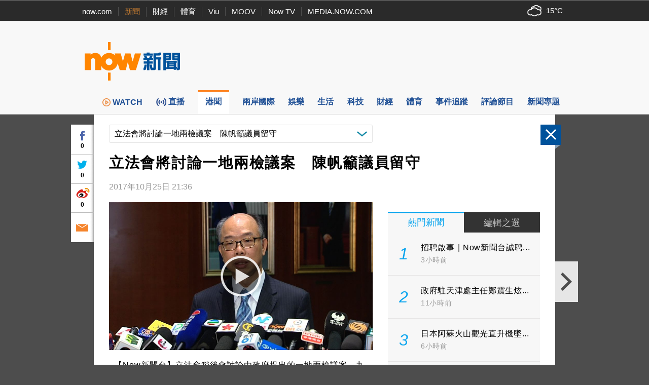

--- FILE ---
content_type: text/html;charset=UTF-8
request_url: https://news.now.com/home/local/player?newsId=240749
body_size: 63394
content:
<!DOCTYPE html><!-- SvrID: ip-10-255-165-166.ap-southeast-1.compute.internal -->
<html lang="zh-hk">
	<head>
		<title>立法會將討論一地兩檢議案　陳帆籲議員留守 | Now 新聞</title>
		<meta content="text/html; charset=UTF-8" http-equiv="content-type">
		<meta http-equiv="X-UA-Compatible" content="IE=edge">
		<meta name="apple-itunes-app" content="app-id=480933058">
        <base target="_top">
        <meta property="fb:admins" content="100002622580809" />
        <meta property="fb:app_id" content="515076798590105" />
        <meta property="al:ios:app_store_id" content="480933058" />
        <meta property="al:ios:app_name" content="now 新聞" />
        <meta property="al:android:package" content="com.now.newsapp" />
        <meta property="al:android:app_name" content="now 新聞" />
        <meta property="al:ios:url" content="nownewsapp://urlscheme.html?newsType=119&newsId=240749" />
        <meta property="al:android:url" content="nownewsapp://fb.html?newsType=119&newsId=240749" />
        <meta name="title" content="立法會將討論一地兩檢議案　陳帆籲議員留守 | Now 新聞" />
        <meta name="description" content="【Now新聞台】立法會稍後會討論由政府提出的一地兩檢議案，九名民主派議員提修正案。" />
        <meta property="og:type" content="article" />
        <meta property="og:site_name" content="Now 新聞" />
        <meta property="og:title" content="立法會將討論一地兩檢議案　陳帆籲議員留守" />
        <meta property="og:description" content="【Now新聞台】立法會稍後會討論由政府提出的一地兩檢議案，九名民主派議員提修正案。" />
        <meta property="og:image" content="https://d1x4njjgkw4jf2.cloudfront.net/nownews/NewsImage/RAIL.CHAN.1300.2510.jpg" />
        <meta property="og:url" content="https://news.now.com/home/local/player?newsId=240749" />
        <link rel="canonical" href="https://news.now.com/home/local/player?newsId=240749" />
        <link rel="alternate" media="only screen and (max-width: 640px)" href="https://news.now.com/mobile/local/player?newsId=240749" />
        <link rel="image_src" href="https://now.com/images/common/fb_logo.jpg" />
        <link rel="apple-touch-icon" href="/images/common/appicon_news_57.png" />
        <link rel="apple-touch-icon" href="/images/common/appicon_news_72.png" sizes="72x72" />
        <link rel="apple-touch-icon" href="/images/common/appicon_news_114.png" sizes="114x114" />
        <link rel="apple-touch-icon-precomposed" href="/images/common/appicon_news_57.png" />
        <link rel="icon" href="https://now.com/favicon.ico" type="image/x-icon" />
        <link rel="shortcut icon" href="https://now.com/favicon_1.ico" type="image/x-icon" />
        <link rel="stylesheet" type="text/css" href="/revamp2014/css/news2014.css?v=20251127">
		<link rel="stylesheet" type="text/css" href="https://d7lz7jwg8uwgn.cloudfront.net/apps_resource/web/for_dark_mode.css?v=20251127">
		<link rel="stylesheet" type="text/css" href="/revamp2014/css/details2014.css?v=20251127">
				<script type="text/javascript" src="//www.googletagservices.com/tag/js/gpt.js"></script>
		<script type="text/javascript" src="/revamp2014/js/jquery-3.7.1.min.js"></script>
		
		<!-- Prebid Js file -->
		<script type="text/javascript" src="/revamp2014/js/prebid7.39.0.js"></script>

		<script type="text/javascript" src="/revamp2014/js/jquery.sticky.js?v=20251127"></script>
		<script type="text/javascript" src="/revamp2014/js/jquery-ui-1.10.4.min.js"></script>
		<script type="text/javascript" src="/revamp2014/js/dfpAsset_prebid.js?v=20251127"></script>
		<script type="text/javascript" src="/revamp2014/js/NowDataService.js?v=20251127"></script>
		<script type="text/javascript" src="/revamp2014/js/fbSDK.js?v=20251127"></script>

		<script type="text/javascript" src="/revamp2014/js/fancybox3/jquery.fancybox.min.js"></script>
		<link rel="stylesheet" type="text/css" href="/revamp2014/js/fancybox3/jquery.fancybox.min.css">
		
		<script type='text/javascript'>
			/* console.log("SvrID: ip-10-255-165-166.ap-southeast-1.compute.internal");
			console.log("jQuery version: " + jQuery.fn.jquery); */
		var dfpProfiles = [
			"ros",
			"local"
			
		];			
		
		// 
		// dfpAsset.targeting.Now_newsCp = "12";
		// dfpProfiles.push("localCP12");
		// 
		
		// 
		// dfpAsset.targeting.Now_newsId = "240749";
		// 
		
		// 
		// dfpAsset.targeting.Now_newsCat = "119";
		// 
		
		// 
		// dfpAsset.targeting.Now_newsTopics = "686,694";
		// 
		preBid.targeting.Now_newsCp = "12";
		dfpProfiles.push("localCP12");
		
		preBid.targeting.Now_newsId = "240749";
		
		preBid.targeting.Now_newsCat = "119";
		
		preBid.targeting.Now_newsTopics = "686,694";
		
		
		// dfpAsset.selectProfiles(dfpProfiles);
		// dfpAsset.initService();
		// preBid.selectProfiles(dfpProfiles);
		// preBid.initService();
		preBid.selectProfile(dfpProfiles);
		preBid.defineAd();
		
		// GTM page category tracking
		var _pageCategory = '119';
		var _pageNewsId = '240749';
		var _pageTopic = '高鐵邊檢安排,廣深港高鐵';
		</script>
<script type="application/ld+json">
{
 "@context": "https://schema.org",
 "@type": "NewsArticle",
 "mainEntityOfPage": "https://news.now.com/home/local/player?newsId=240749",
  "headline": "立法會將討論一地兩檢議案　陳帆籲議員留守",
  "datePublished": "2017-10-25T21:36:00+08:00",
  "dateModified": "2017-10-25T21:36:00+08:00",
  "description": "【Now新聞台】立法會稍後會討論由政府提出的一地兩檢議案，九名民主派議員提修正案。",
  "image": "https://d1x4njjgkw4jf2.cloudfront.net/nownews/NewsImage/RAIL.CHAN.1300.2510.jpg",
  "author": {
    "@type": "Organization",
    "name": "Now 新聞"
   },
   "publisher": {
    "@type": "Organization",
    "name": "Now 新聞",
    "logo": {
      "@type": "ImageObject",
      "url": "https://now.com/images/common/fb_logo.jpg"
    }
  }
}
</script>
<script type="application/ld+json">
{
	"@context": "https://schema.org",
	"@type": "BreadcrumbList",
  	"itemListElement": [{
		"@type": "ListItem",
		"position": 1,
		"item": {
			"@id": "https://news.now.com/home", 
			"name": "Now 新聞"
 		}
  	},{
		"@type": "ListItem",
		"position": 2,
		"item": {
			"@id": "https://news.now.com/home/local", 
			"name": "本地"
 		}
  	}]
}
</script>
<script type="application/ld+json">
[{
  "@context": "https://schema.org",
  "@type": "VideoObject",
  "name": "立法會將討論一地兩檢議案　陳帆籲議員留守",
  "description": "【Now新聞台】立法會稍後會討論由政府提出的一地兩檢議案，九名民主派議員提修正案。",
  "thumbnailUrl": "https://d1x4njjgkw4jf2.cloudfront.net/nownews/NewsImage/RAIL.CHAN.1300.2510.jpg",
  "uploadDate": "2017-10-25T21:36:00+08:00"
}]
</script>
<!-- Google Tag Manager -->
<script>(function(w,d,s,l,i){w[l]=w[l]||[];w[l].push({'gtm.start':
new Date().getTime(),event:'gtm.js'});var f=d.getElementsByTagName(s)[0],
j=d.createElement(s),dl=l!='dataLayer'?'&l='+l:'';j.async=true;j.src=
'https://www.googletagmanager.com/gtm.js?id='+i+dl;f.parentNode.insertBefore(j,f);
})(window,document,'script','dataLayer','GTM-PF2BBNJ');</script>
<!-- End Google Tag Manager -->		
		
		<script type="text/javascript" src="//imasdk.googleapis.com/js/sdkloader/ima3.js?v=20251127"></script>
				<script type="text/javascript" src="/revamp2014/js/PrerollManager.js?v=20251127"></script>
				<script type="text/javascript" src="/revamp2014/js/hls.min.js?v=20251127"></script>
				<script type="text/javascript" src="/revamp2014/js/galleria/galleria-1.4.2.min.js?v=20251127"></script>
				<script type="text/javascript" src="/revamp2014/js/purl.js?v=20251127"></script>
				<script type="text/javascript" src="/revamp2014/js/jquery-scrollto.js?v=20251127"></script>
				<script type="text/javascript" src="/revamp2014/js/jquery.ba-resize.min.js?v=20251127"></script>
				<script type="text/javascript" src="/revamp2014/js/common.js?v=20251127"></script>
				<script type="text/javascript" src="/revamp2014/js/swfobject.js?v=20251127"></script>
				<script type="text/javascript" src="/revamp2014/js/jquery.ellipsis.min.js?v=20251127"></script>
				<script type="text/javascript" src="/revamp2014/js/details2014.js?v=20251127"></script>
				<style>
			.loginContent{
				width:500px;
			}
		</style>
		</head>
	<body>
        <div class="headNavLine">
				<div class="siteWidth">
					<ul class="nowSitesNav">
						<li><a href="https://now.com/">now.com</a></li>
						<li class="active"><a href="https://news.now.com/">新聞</a></li>
						<li><a href="https://finance.now.com/">財經</a></li>
						<li><a href="https://sports.now.com/">體育</a></li>
						<li><a href="https://www.viu.com/">Viu</a></li>
						<li><a href="https://moov.hk/">MOOV</a></li>
						<li><a href="https://nowtv.now.com/">Now TV</a></li>
						<li class="noSeparator"><a href="https://media.now.com/">MEDIA.NOW.COM</a></li>
					</ul>
					<div class="nowSitesTools">
						<div id="weatherInfoBox"></div> 

					</div>
					<script type="text/javascript">
					$(function(){
						// var $weatherInfoBox = $("#weatherInfoBox");
						// var weatherDataService = new NowDataService("/api/getLocalWeather", 300000 /* 5mins */);
						/* weatherDataService.onDataUpdate = function(data){
							if(data && !isNaN(data.temperature)){
								$weatherInfoBox.css("backgroundImage", "url(/revamp2014/images/wearther/50x40/" + data.iconCode.toUpperCase() + ".png)").html(data.temperature + "&#x2103;");
							}
						};
						weatherDataService.startService(); */

						// New api from 天文台
						const weatherInfoBox = document.getElementById("weatherInfoBox");
						try {
							// fetch("https://d1hwkbjjpz5sf.cloudfront.net/api/getAfeQuote.php?item=allindex")
							fetch("https://d7lz7jwg8uwgn.cloudfront.net/api/local_weather.json")
								.then(function(response) {
								if (!response.ok) {
									throw new Error("Network response was not ok");
								}
								return response.json();
								})
								.then(function(data) {
									var parsedData = { data };
									parsedData = parsedData.data ;
									temperatureValue = parsedData.temperature;
									iconId = parsedData.icons[0].iconCode;

									// Set the backgroundImage CSS property
									weatherInfoBox.style.backgroundImage = "url(/revamp2014/images/wearther/50x40/" + iconId + ".png)";

									// Set the HTML content
									const temperatureText = document.createTextNode(temperatureValue+'°C');
									weatherInfoBox.appendChild(temperatureText);

								})
								.catch(function(error) {
								console.log("Error: " + error.message);
								});
						} catch (error) {
							// Handle any exceptions thrown outside the fetch call
							console.error('Exception:', error);
						}
					});
					
					var clickedFbLogin = false;
					function loginFB(){
						clickedFbLogin = true;
					}
					
					$.fbReady(function(){
						var fbLogin = $("#fbLoginCtrl");
						
						window.loginFB = function(){
							FB.login(function(res){
								if(res.status == 'connected') {
									window.location.reload();
								}
							}, { });
						}
						window.logoutFB = function(){
							FB.logout(function(res){
								window.location.reload();
							});
						}
						if(clickedFbLogin){
							loginFB();
						}
						
						function getFbUserData(){
							FB.api('/me', function(response) {
								if(response){
									fbLogin.find(".login").hide();
									fbLogin.find(".user").show();
									
									fbLogin.find(".fbUserName").data('fbid', response.id).text(response.name);
                                    fbLogin.find(".logout").width(Math.max(fbLogin.find(".fbUserName").width(), 30));
									fbLogin.find(".fbUserThumb").html($("<img>").attr("src", "https://graph.facebook.com/" + response.id + "/picture?width=22&height=22"));
								}
							});
						}
						
						FB.getLoginStatus(function(response) {
							if (response.status === 'connected') { 
								getFbUserData();
							} else {
								fbLogin.find(".login").show();
								fbLogin.find(".user").hide();
							}
						});
						FB.Event.subscribe('auth.login', function(){
							getFbUserData();
						});
						FB.Event.subscribe('auth.logout', function(){
							fbLogin.find(".login").show();
							fbLogin.find(".user").hide();
						});
					});

					    $(document).ready(function(){

					    	var template = '<div id="infoContent" class="loginContent">'+
									            "<div>登入需知</div>"+
									            "<p>閣下將被定向到Facebook（一個第三方網站）登錄閣下的Facebook帳戶，使閣下能夠在now.com上發表評論。 如果閣下選擇發表評論，公眾可以查看閣下的Facebook個人資料圖片和評論，但我們（電訊盈科媒體有限公司）不會以其他方式接收、使用（包括用於直銷活動）、存儲或轉移閣下跟Facebook分享的任何其他資料。<p/>"+
									            "<p>請參閱我們的使用條款（<a style='color:blue' target='_blank' href='https://now.com/images/html/service/tnc.html'>https://now.com/images/html/service/tnc.html</a>），以了解閣下訪問第三方網站以及您向now.com提供的內容的相關權限。<p/>"+
									            "<p>閣下亦有權查閱、修正或查詢我們所持有有關閣下的資料。如閣下有意撤回同意或查閱、修正或查詢我們所持有有關閣下的資料，請以書面方式致函以下位址：電訊盈科集團私隱條例事務主任（香港郵政總局信箱9872號或電郵至：<a style='color:blue' href='mailto:privacy@pccw.com'>privacy@pccw.com）。<p/>"+
									        "</div>";
					        $(".loginInfoBtn").click(function(){
					            $.fancybox.open({
								    src : template,
								    type : 'html',
								    smallBtn : true,
								});
					        });
					        
					    });
					</script>
				</div>
			</div>
        <div class="siteHeader" id="siteHeader">
				<header>
					<div class="siteHeaderBanner siteWidth">
						<div class="bigNowNewsLogoWrap">
							<a class="bigNowNewsLogo" href="/home">
								<img src="/revamp2014/images/logo.png" alt="Now 新聞" />
							</a>
						</div>
						
						<div class="bannerAd">
							
							<!-- Now News Homepage Crazy ad    -->
							<div id='ad_Crazy'>
								<script type='text/javascript'>
								// dfpAsset.displayAd("Crazy");
								preBid.displayAd('Crazy');
								</script>
							</div>

							<!-- Now News Homepage Super Banner -->
							<div id='ad_SuperBanner'>
								<script type='text/javascript'>
								// dfpAsset.displayAd("SuperBanner");
								preBid.displayAd('SuperBanner');
								</script>
							</div>

						</div>
						<div class="clearBoth"></div>
					</div>
				</header>
			</div>
		<div class="siteNavBar" id="navBar">
				<nav>
					<ul class="siteMenu siteWidth">
						<li class="smallSpace nowNewsIcon">
							<a href="/home">
								<span class="icon"><img src="/revamp2014/images/news_logo_s.png" alt="Now 新聞"/></span>
								<span class="label">now 新聞</span>
							</a>
						</li><li class="smallSpace">
							<a href="https://news.now.com/watch/?utm_source=nownews&utm_medium=webmenu" target="_blank">
								<span class="icon"><img class="menu_img" src="/revamp2014/images/menu/web-menu-icon_now.com-watch_33x33_x2.png"/>WATCH</span>
								<span class="label">WATCH</span>
							</a>
						</li><li class="smallSpace">
							<a href="/home/live">
								<span id="live_icon" class="icon">直播</span>
								<span class="label">新聞台直播</span>
							</a>
						</li><li class="smallSpace active">
							<a href="/home/local">
								<span class="icon">港聞</span>
								<span class="label">港聞</span>
							</a>
						</li><li class="smallSpace">
							<a href="/home/international">
								<span class="icon">兩岸國際</span>
								<span class="label">兩岸國際</span>
							</a>
						</li><li class="smallSpace">
							<a href="/home/entertainment">
								<span class="icon">娛樂</span>
								<span class="label">娛樂</span>
							</a>
						</li><li class="smallSpace">
							<a href="/home/life">
								<span class="icon">生活</span>
								<span class="label">生活</span>
							</a>
						</li><li class="smallSpace"> 
							<a href="/home/technology">
								<span class="icon">科技</span>
								<span class="label">科技</span>
							</a>
						</li><li class="smallSpace">
							<a href="/home/finance">
								<span class="icon">財經</span>
								<span class="label">財經</span> 
							</a>
						</li><li class="smallSpace">
							<a href="/home/sports">
								<span class="icon">體育</span>
								<span class="label">體育</span> 
							</a>

						</li><li class="smallSpace">
							<a href="/home/tracker">
								<span class="icon">事件追蹤</span>
								<span class="label">事件追蹤</span> 
							</a>
						</li><li class="smallSpace">
							<a href="/home/feature">
								<span class="icon">評論節目</span>
								<span class="label">評論節目</span> 
							</a>
						</li><li class="smallSpace">
							<a href="/home/opinion">
								<span class="icon">新聞專題</span>
								<span class="label">新聞專題</span> 
							</a>
						</li>
					</ul>
				</nav>
				<script>
				$(function(){
					var $navBar = $("#navBar");
					var isMiniBar = $navBar.hasClass("miniBar");
					$navBar.sticky({
						topSpacing: 0,
						topOffset: 10,
						onDock: isMiniBar ? null : function(){
							setTimeout(function(){
								$("#navBar").addClass("miniBar");
							},0);
						},
						onUndock: isMiniBar ? null : function(){
							setTimeout(function(){
								$("#navBar").removeClass("miniBar");
							},0);
						}
					});
				});
				</script>
			</div>
		




<div id="fb-root"></div>
<script async defer crossorigin="anonymous" src="https://connect.facebook.net/zh_HK/sdk.js#xfbml=1&version=v12.0&appId=515076798590105&autoLogAppEvents=1" nonce="G1pASJfC"></script>

<script>
    $('html').addClass('noIFrame');
    var newsData = {"newsId":"240749","pId":"NNEW00206159","image":"RAIL.CHAN.1300.2510.jpg","storyTitle":"RAIL.CHAN.1300.2510","category":"119","categoryName":"港聞","title":"立法會將討論一地兩檢議案　陳帆籲議員留守","publishDate":1508938560000,"lastModifyDate":1508938560000,"videoStatus":"2","pageLayoutType":"","urlCaptions":[],"imageList":[{"imageUrl":"https://d1x4njjgkw4jf2.cloudfront.net/nownews/NewsImage/RAIL.CHAN.1300.2510.jpg","image2Url":"https://d1x4njjgkw4jf2.cloudfront.net/nownews/NewsImageBig/RAIL.CHAN.1300.2510.jpg","image3Url":"https://d1x4njjgkw4jf2.cloudfront.net/nownews/NewsImageSmall/RAIL.CHAN.1300.2510.jpg","caption":"","seq":"1"}],"imageUrl":"https://d1x4njjgkw4jf2.cloudfront.net/nownews/NewsImage/RAIL.CHAN.1300.2510.jpg","image2Url":"https://d1x4njjgkw4jf2.cloudfront.net/nownews/NewsImageBig/RAIL.CHAN.1300.2510.jpg","image3Url":"https://d1x4njjgkw4jf2.cloudfront.net/nownews/NewsImageSmall/RAIL.CHAN.1300.2510.jpg","vodUrl":"http://hstream.now.com/getmedia?pid=NNEW00206159","webUrl":"http://news.now.com/home/local/player?newsId=240749","viewCount":"0","dateDiffString":"2017年10月25日  21:36","newsTags":[{"newsId":"240749","tag":"民主派","newsObject":null},{"newsId":"240749","tag":"立法會動態","newsObject":null},{"newsId":"240749","tag":"運輸","newsObject":null},{"newsId":"240749","tag":"運輸及房屋局","newsObject":null},{"newsId":"240749","tag":"陳帆","newsObject":null},{"newsId":"240749","tag":"高鐵邊檢安排","newsObject":null}],"newsTopics":[{"topicId":"686","topicName":"高鐵邊檢安排"},{"topicId":"694","topicName":"廣深港高鐵"}],"cp":"12","type":"2"};
    if (window.top == window) {
        $('html').addClass('noIFrame');
    }
    $(function () {
       $('div.news-media .photo img').fillImage();
       
        if(newsData && newsData.newsId && newsData.category){
            $.ajax({
                url: newsData.category == "SPORTS" ? "https://newsapi1.now.com/pccw-news-api/api/addSpNewsViewCountByNewsId" : "https://newsapi1.now.com/pccw-news-api/api/addNewsViewCountByNewsId",
                data: {
                    newsId: newsData.newsId.replace("sp", "")
                }
            });
       }
    });
    var providerInfo = {
        websiteUrl: "",
        name: ""
    };
    
        providerInfo.websiteUrl = "#",
        providerInfo.name = ""
    
</script>

    <script>
        var relatedNews = [];
        var relatedNewsCpMapping = {};
        
            relatedNews.push(252191);
            
                relatedNewsCpMapping['252191'] = '';
            
           
        
            relatedNews.push(245033);
            
                relatedNewsCpMapping['245033'] = '';
            
           
        
            relatedNews.push(231423);
            
                relatedNewsCpMapping['231423'] = '';
            
           
        
            relatedNews.push(231399);
            
                relatedNewsCpMapping['231399'] = '';
            
           
        
            relatedNews.push(229722);
            
                relatedNewsCpMapping['229722'] = '';
            
           
        
            relatedNews.push(253833);
            
                relatedNewsCpMapping['253833'] = '';
            
           
        
            relatedNews.push(252468);
            
                relatedNewsCpMapping['252468'] = '';
            
           
        
            relatedNews.push(252461);
            
                relatedNewsCpMapping['252461'] = '';
            
           
        
            relatedNews.push(250733);
            
                relatedNewsCpMapping['250733'] = '';
            
           
        
    </script>

<div class="newsDetails" id="newsDetails">
    <div id="ctlPanel"><div>
        <div class="btnClose"></div>
        <a class="btnPrev"></a>
        <a class="btnNext"></a>
        <div class="boxShare">
            <div class="fbBtn"><div class="fbCtr">0</div></div>
            <div class="twitterBtn"><div class="twitterCtr">0</div></div>
            <div class="weiboBtn"><div class="weiboCtr">0</div></div>
            <a class="emailBtn" href="#"></a>
        </div>
    </div></div>
    <div id="newsDetailsBody" class="clearfix">
        <article itemscope itemtype="https://schema.org/NewsArticle">
        
            <div class="categoryNewsDropDownList">
                <div class="propSelector">
                    <select onchange="window.location='/home/local/player?newsId='+this.value">
                    
                    </select>
                    <div class="propSelectorField">立法會將討論一地兩檢議案　陳帆籲議員留守</div>
                </div>
            </div>
            
            <h1 class="newsTitle entry-title" itemprop="headline">立法會將討論一地兩檢議案　陳帆籲議員留守</h1>
            <div class="newsInfo">
                <div class="newsTime">
                     
                        
                            <time id="dateDiffString" itemprop="datePublished" class="published" datetime="2017-10-25T21:36:00+08:00">2017年10月25日  21:36</time>
                        
                        
                    
                </div>
                
                    <div class="providerLogo"><a href="#" target="_blank" rel="nofollow"><img alt="" src="/revamp2014/images/providers/logo_12.png"/></a></div>
                
            </div>
            
            <div class="colLeft entry-content">
                
<script type="text/javascript">
window.addEventListener('DOMContentLoaded', (event) => {
    let button1 = document.querySelector('#button1')
    button1.addEventListener('click', () => {
        if (video = document.querySelector('#preRollAdContainer video')) {
            if (video.paused) {
                video.play()
                button1.className = "button paused"
            } else {
                video.pause()
                button1.className = "button play"
            }
        }
    }, false)
    let button2 = document.querySelector('#button2')
    button2.addEventListener('click', () => {
        if (video = document.querySelector('#preRollAdContainer video')) {
            video.muted = !video.muted
            if (video.muted) {
                button2.className = "button volume_off"
            } else {
                button2.className = "button volume_on"
            }
        }
    }, false)
});
document.addEventListener('visibilitychange', (event) => {
    let button = document.querySelector('#button1')
    if (button) {
        if (video = document.querySelector('#preRollAdContainer video')) {
            if (video.paused) {
                button.className = "button play"
            } else {
                button.className = "button paused"
            }
        }
    }
})

</script>             
<div class="news-media">
                        <div class="player-outer">                            
                            
                                    <div class="player-inner">
                                            <style type="text/css">
                                                #flashplayer{width:480px;height:272px;background:#000;}
                                                #movieplayer{width:480px;margin:0 auto;padding:0;display:none;}
                                            </style>
                                            <div id="flashplayer">
                                                <div id="movieplayer">
                                                    <div id="flashDiv"><div style="margin 5px auto; top:100px; text-align:center;    color: white;">抱歉，我們並不支援你正使用的瀏覽器。<br>為達至最佳瀏覽效果，請更新至最新的瀏覽器版本。<br>如有問題，歡迎電郵至 pccwmediaiapps@pccw.com 查詢。</div></div>
                                                </div>
                                            </div>
                                            <div id="html5Player"></div>
                                            <div id="preRollAdText" class="overItem">
                                                <span>廣告</span>
                                            </div>
                                            <table id="preRollControls" class="overItem">
                                                <tr>
                                                    <td width="30"><button class="button paused" id="button1"></button></td>
                                                    <td width="30"><button class="button volume_on" id="button2"></button></td>
                                                    <td>&nbsp;</td>
                                                </tr>
                                            </table>                                    
                                            <div id="preRollAdContainer" class="overItem"></div>
                                            <figure class="photo" itemprop="image" itemscope itemtype="https://schema.org/ImageObject">
                                                
                                                    
                                                        <img src="https://news.now.com/nownews/NewsImage/RAIL.CHAN.1300.2510.jpg" alt="立法會將討論一地兩檢議案　陳帆籲議員留守">
                                                        <meta itemprop="url" content="https://news.now.com/nownews/NewsImage/RAIL.CHAN.1300.2510.jpg">
                                                    
                                                    
                                                                                                
                                            </figure>
                                            <div class="playvideo"></div> 
                                             <SCRIPT>                        
                                             if(typeof window.Hls === 'undefined' || !window.Hls && !Hls.isSupported()) { 
                                                 $("#flashplayer").show(); 
                                                 $("#movieplayer").show();  

                                                $("#preRollAdContainer").hide();
                                                /*$('div.playvideo').click( function(evt) {
                                                    evt.stopPropagation();
                                                    evt.preventDefault();
                                                    $('#movieplayer').show();
                                                    $('.player-inner .photo').hide();
                                                    $(this).hide();
                                            
                                                    try {
                                                        setTimeout(function() {
                                                            mPlayer.play(newsData.pId);
                                                        }, 2E3);
                                                    } catch (exp) {
                                                        if (window.console) console.log(exp);
                                                    }
                                                });
                                                
                                                try {
                                                     mPlayer.createFlash('flashDiv', "3", null);
                                                 } catch (e) {
                                                     alert("Player create script Error: e:"+e);
                                                 }*/
                                             } else {
                                                 $("#flashplayer").hide();
                                                 $(function(){
                                                    var player = new MediaPlayer($("#html5Player"));
                                                    player.setPreload(true);
                                                    window.prerollManager = new PrerollManager(player, $("#preRollAdContainer")[0]);
                                                    
                                                    var url = preBid.getPrerollVASTUrl();
                                                    // var url = "https://pubads.g.doubleclick.net/gampad/ads?sz=640x480&iu=/124319096/external/single_ad_samples&ciu_szs=300x250&impl=s&gdfp_req=1&env=vp&output=vast&unviewed_position_start=1&cust_params=deployment%3Ddevsite%26sample_ct%3Dlinear&correlator=";
                                                    prerollManager.requestAds(url);
                                                    
                                                    player.oncheckout = function(isSuccess){
                                                        if(isSuccess){
                                                            var playBttn = $('div.playvideo');
                                                            playBttn.show();
                                                            playBttn[0].addEventListener("click", function(){
                                                                if(window.providerInfo){
                                                                    _gaq.push(['_trackEvent', 'VodOnClick', providerInfo.name, newsData.title]);
                                                                } else {
                                                                    _gaq.push(['_trackEvent', 'VodOnClick', "local", newsData.title]);
                                                                }
                                                                playBttn.addClass("play");
                                                                playBttn.hide();
                                                                $('.player-inner .photo').hide();
                                                                
                                                                player.play();   

                                                                $("#html5Player video").css("visibility", "visible");                                                                
                                                                if(!prerollManager.playAd()){
                                                                    $("#preRollAdContainer").css("display", "none");                                                                   
                                                                }
                                                            });
                                                            
                                                            if(window.globalConfig && globalConfig.autoPlay){
                                                                playBttn.click();
                                                            }
                                                        }
                                                    };
                                                    player.$player.on("ended", function(){
                                                        if(window.globalConfig && globalConfig.autoPlay && globalConfig.autoPlayNext){
                                                            $(window).trigger("requestNext");
                                                        }
                                                    });
                                                    
                                                    player.checkout("NNEW00206159", "vod", "240749");
                                                    
                                                });
                                             }
                                             </SCRIPT>
                                    </div>
                                
                        </div>
                    </div>
                

                
                <div class="newsLeading" itemprop="articleBody">
                    
                    
                    
                        
                        
                        
                            
                                
                                <div class="contentTxt"><p>【Now新聞台】立法會稍後會討論由政府提出的一地兩檢議案，九名民主派議員提修正案。</p></div>
                                
                            
                            
                            
                        
                    
                        
                        
                        
                            
                                
                                <div class="contentTxt"><p>運輸及房屋局局長陳帆表示，要配合廣深港高鐵明年第三季通車，必須完成「三步曲」的程序，政府已安排盡早到立法會討論，呼籲議員留守議會。</p></div>
                                
                            
                            
                            
                        
                    
                        
                        
                        
                            
                                
                            
                            
                            
                        
                    
                        
                        
                        
                            
                                
                                <div class="contentTxt"><p></p></div>
                                
                            
                            
                            
                        
                    
                </div>
                <aside>
                    
                   <div class="relatedNewsWrap">
                        <ul class="relatedNews">
                            
                                <li>
                                 
                                
                                    
                                    <a href="https://news.now.com/home/local/player?newsId=252191">
                                        <div class="newsImgWrap fill">
                                            <img src="https://news.now.com/nownews/NewsImage/RAIL.AGREEMENT.1700.2901.jpg" alt="備忘錄確認高鐵收入及成本攤分原則" class="newsImg">
                                        </div>                                            
                                        
                                        
                                            <div class="newsTitle" style="min-height: 44px;height:44px;overflow:hidden;">備忘錄確認高鐵收入及成本攤分原則</div>
                                        
                                        
                                        
                                         
                                            
                                                <div id="dateDiffString" class="newsTime">2018年1月30日  01:26</div> 
                                            
                                            
                                                <div id="cpName" class="newsTime"></div>
                                                
                                        
                                    </a>
                                </li>
                            
                                <li>
                                 
                                
                                    
                                    <a href="https://news.now.com/home/local/player?newsId=245033">
                                        <div class="newsImgWrap fill">
                                            <img src="https://news.now.com/nownews/NewsImage/L.RAIL.1615.2911.jpg" alt="陳帆指一地兩檢立法不能牴觸人大決定" class="newsImg">
                                        </div>                                            
                                        
                                        
                                            <div class="newsTitle" style="min-height: 44px;height:44px;overflow:hidden;">陳帆指一地兩檢立法不能牴觸人大決定</div>
                                        
                                        
                                        
                                         
                                            
                                                <div id="dateDiffString" class="newsTime">2017年11月30日  04:56</div> 
                                            
                                            
                                                <div id="cpName" class="newsTime"></div>
                                                
                                        
                                    </a>
                                </li>
                            
                                <li>
                                 
                                
                                    
                                    <a href="https://news.now.com/home/local/player?newsId=231423">
                                        <div class="newsImgWrap fill">
                                            <img src="https://news.now.com/nownews/NewsImage/L.RAIL.1900.0808.jpg" alt="袁國強：不能承諾一地兩檢下不為例" class="newsImg">
                                        </div>                                            
                                        
                                        
                                            <div class="newsTitle" style="min-height: 44px;height:44px;overflow:hidden;">袁國強：不能承諾一地兩檢下不為例</div>
                                        
                                        
                                        
                                         
                                            
                                                <div id="dateDiffString" class="newsTime">2017年8月9日  05:36</div> 
                                            
                                            
                                                <div id="cpName" class="newsTime"></div>
                                                
                                        
                                    </a>
                                </li>
                            
                                <li>
                                 
                                
                                    
                                    <a href="https://news.now.com/home/local/player?newsId=231399">
                                        <div class="newsImgWrap fill">
                                            <img src="https://news.now.com/nownews/NewsImage/L.RAIL.1800.0808.jpg" alt="陳帆促民主派踏實提反建議" class="newsImg">
                                        </div>                                            
                                        
                                        
                                            <div class="newsTitle" style="min-height: 44px;height:44px;overflow:hidden;">陳帆促民主派踏實提反建議</div>
                                        
                                        
                                        
                                         
                                            
                                                <div id="dateDiffString" class="newsTime">2017年8月9日  02:35</div> 
                                            
                                            
                                                <div id="cpName" class="newsTime"></div>
                                                
                                        
                                    </a>
                                </li>
                            
                                <li>
                                 
                                
                                    
                                    <a href="https://news.now.com/home/local/player?newsId=229722">
                                        <div class="newsImgWrap fill">
                                            <img src="https://news.now.com/nownews/NewsImage/RAIL.REAX.DEMO.1830.2507.jpg" alt="民主派稱會全力阻止一地兩檢通過" class="newsImg">
                                        </div>                                            
                                        
                                        
                                            <div class="newsTitle" style="min-height: 44px;height:44px;overflow:hidden;">民主派稱會全力阻止一地兩檢通過</div>
                                        
                                        
                                        
                                         
                                            
                                                <div id="dateDiffString" class="newsTime">2017年7月26日  03:35</div> 
                                            
                                            
                                                <div id="cpName" class="newsTime"></div>
                                                
                                        
                                    </a>
                                </li>
                            
                                <li>
                                 
                                
                                    
                                    <a href="https://news.now.com/home/local/player?newsId=253833">
                                        <div class="newsImgWrap fill">
                                            <img src="https://news.now.com/nownews/NewsImage/L.RAIL.1200.1202.jpg" alt="陳帆：盼議員理性審議一地兩檢法案" class="newsImg">
                                        </div>                                            
                                        
                                        
                                            <div class="newsTitle" style="min-height: 44px;height:44px;overflow:hidden;">陳帆：盼議員理性審議一地兩檢法案</div>
                                        
                                        
                                        
                                         
                                            
                                                <div id="dateDiffString" class="newsTime">2018年2月12日  21:00</div> 
                                            
                                            
                                                <div id="cpName" class="newsTime"></div>
                                                
                                        
                                    </a>
                                </li>
                            
                                <li>
                                 
                                
                                    
                                    <a href="https://news.now.com/home/local/player?newsId=252468">
                                        <div class="newsImgWrap fill">
                                            <img src="https://news.now.com/nownews/NewsImage/L.RAIL.1600.3101.jpg" alt="陳帆冀議員務實理性審議一地兩檢草案" class="newsImg">
                                        </div>                                            
                                        
                                        
                                            <div class="newsTitle" style="min-height: 44px;height:44px;overflow:hidden;">陳帆冀議員務實理性審議一地兩檢草案</div>
                                        
                                        
                                        
                                         
                                            
                                                <div id="dateDiffString" class="newsTime">2018年2月1日  00:16</div> 
                                            
                                            
                                                <div id="cpName" class="newsTime"></div>
                                                
                                        
                                    </a>
                                </li>
                            
                                <li>
                                 
                                
                                    
                                    <a href="https://news.now.com/home/local/player?newsId=252461">
                                        <div class="newsImgWrap fill">
                                            <img src="https://news.now.com/nownews/NewsImage/L.RAIL.1500.3101.jpg" alt="一地兩檢條例草案首讀及二讀" class="newsImg">
                                        </div>                                            
                                        
                                        
                                            <div class="newsTitle" style="min-height: 44px;height:44px;overflow:hidden;">一地兩檢條例草案首讀及二讀</div>
                                        
                                        
                                        
                                         
                                            
                                                <div id="dateDiffString" class="newsTime">2018年1月31日  23:16</div> 
                                            
                                            
                                                <div id="cpName" class="newsTime"></div>
                                                
                                        
                                    </a>
                                </li>
                            
                                <li>
                                 
                                
                                    
                                    <a href="https://news.now.com/home/local/player?newsId=250733">
                                        <div class="newsImgWrap fill">
                                            <img src="https://news.now.com/nownews/NewsImage/L.LINKS.1200.1701.jpg" alt="陳帆︰積極研究設墟市" class="newsImg">
                                        </div>                                            
                                        
                                        
                                            <div class="newsTitle" style="min-height: 44px;height:44px;overflow:hidden;">陳帆︰積極研究設墟市</div>
                                        
                                        
                                        
                                         
                                            
                                                <div id="dateDiffString" class="newsTime">2018年1月17日  20:45</div> 
                                            
                                            
                                                <div id="cpName" class="newsTime"></div>
                                                
                                        
                                    </a>
                                </li>
                             
                        </ul>
                    </div>
                    <div id="facebookComments">
                        <div class="fb-comments" data-href="https://news.now.com/home/local/player?newsId=240749" data-width="100%" data-numposts="5" data-colorscheme="light"></div>
                    </div>
                </aside>
            </div>
        </article>
        <script type="text/javascript">
            var pageType = "";
            if( (pageType == "2" || pageType == "3") && $(".imagesCollection").length){
                Galleria.loadTheme('/revamp2014/js/galleria/themes/classic/galleria.classic.js');
                $(".imagesCollection").each(function(){
                    var $this = $(this);
                    if($this.find("img").length > 1){
                        $this.addClass("gallery");
                    }
                });
                Galleria.run('.imagesCollection.gallery', {
                    imageCrop: false,
                    thumbCrop: true,
                    showCounter: false,
                    showInfo: true,
                    showImagenav: false,
                    _toggleInfo: false,
                    lightbox: false,
                    keepSource: true,
                    dummy: "/revamp2014/images/default_news_520.png"
                });
                Galleria.ready(function() {
                    var galleria = this;
                    this.$("stage").click(function(event){
                        var currIdx = galleria.getIndex();
                        var imgData = galleria.getData(currIdx);
                        var original = imgData.original;
                        $(original).closest("a").click();
                    });
                });
                

            }
            $(function(){
                // console.log("img_caption", $(this))
                $(".imageCell a, a.photo").fancybox({
                    titlePosition: "inside",
                    caption: function() {
                        return $(this).attr('title');
                    },
                    onStart: function(){
                        window.hasOverlay = true;
                    },
                    onClosed: function(){
                        window.hasOverlay = false;
                    }
                });
            });
        </script>

        <div class="colRight">
            <div class="right-box adLargeRect" id="ad_LargeRec01">
                <script type="text/javascript">
                    // dfpAsset.displayAd("LargeRec01");
                    preBid.displayAd('LargeRec01');
                </script>
            </div>

            <div class="right-box" id="ad_MarketPlace">
                <script type="text/javascript">
                    // dfpAsset.displayAd("MarketPlace");
                    preBid.displayAd('MarketPlace');
                </script>
            </div>

            <div class="adMiniBanner right-box" id="ad_MiniBanner01">
                <script type="text/javascript">
                    // dfpAsset.displayAd("MiniBanner01");
                    preBid.displayAd('MiniBanner01');
                </script>
            </div>

            <div class="right-box" id="ad_LargeRec02">
                <script type="text/javascript">
                    // dfpAsset.displayAd("LargeRec02");
                    preBid.displayAd('LargeRec02');
                </script>
            </div>

            <div class="right-box" id="ad_LargeRec03">
                <script type="text/javascript">
                    // dfpAsset.displayAd("LargeRec03");
                    preBid.displayAd('LargeRec03');
                </script>
            </div>

            <div class="newsListBlock right-box">
                <div class="clearfix">
                    <a href="#hotNewsList" class="btnTab on"><div class="hot on">熱門新聞</div></a>
                    <a href="#categoryNewsList" class="btnTab"><div class="category off">編輯之選</div></a>
                </div>
                


<ol id="hotNewsList" class="hotNewsList on">
	<li class="moreWrap">
		<a class="more" href="/home/hot">更多</a>
	</li>
</ol>
<script>
$(function(){
	$.ajax({
		url: "https://newsapi1.now.com/pccw-news-api/api/getRankNewsList",
		data: {
			pageSize: 10,
			pageNo: 1
		}
	}).done(function(data){
		var count = 1, html = "";
		if(data && data.length){
			for(var i in data){
				var hotNews = data[i];
				if(hotNews.newsSource == "nowsports"){
					hotNews.newsId = "sp" + hotNews.newsId;
				}
				html += '<li><a href="/home/hot/player?newsId=' + hotNews.newsId + '&hot=1"  class="newsWrap"><div class="bullet">' + count + '</div><div class="itemText"><div class="title">' + hotNews.title + '</div><div class="newsTime">' + hotNews.dateDiffString + '</div></div></a></li>';
				
				count++;
			}
			$(html).insertBefore(".hotNewsList .moreWrap");
			
			$('.hotNewsList .title').ellipsis({
				row: 2
			});
		}
	})
	
});
</script>
                <ol id="categoryNewsList" class="categoryNewsList off">
                    
                </ol>
            </div>
            
            <div class="right-box">
                <iframe class="viu_widget" src="" width="300" height="250" frameborder="0" allowfullscreen="true" scrolling="no" ><p>Your browser does not support iframes.</p></iframe>
            </div>
            <script>
                loadViuWidget(5);
            </script>
            <div class="right-box adMiniBanner" id="ad-6">
                <a href="https://nowtv.now.com/channel/news">
                    <img src="/revamp2014/images/ad/ad-MiniBanner-300x60.png" />
                </a>
            </div>
        </div>
    </div>
    



<div class="footerSection">
	<footer class="siteWidth">
		<div class="siteWidth footer">
			<ul class="footerLinks">
				<li><a target="_self" href="/home/local/player?newsId=446579">招聘</a></li>
				<li><a target="_blank" href="https://now.com/images/html/service/cp_copyright.html">免責及著作權聲明</a></li>
				<li><a target="_blank" href="https://now.com/images/html/service/tnc.html">使用條款</a></li>
				<li><a target="_blank" href="https://now.com/images/html/service/privacy_redir_c.html">私隱政策</a></li>
				<li><a target="_blank" href="https://now.com/images/html/service/non-discrimination.html">不歧視及不騷擾聲明</a></li>
			</ul>
			<div class="copyright">© Now TV Limited 2011-2026 著作權所有 <a href="https://www.pccw.com"></a></div>
			<div class="shopsText"></div>
		</div>
	</footer>
</div>
</div>
<script type="text/javascript">
    $('.newsListBlock .btnTab').click(function () {
        reGetData("InPage");
    });
    
    if(window.newsData && newsData.newsId){
        window._gaq = window._gaq || [];
        _gaq.push(['_setCustomVar',
            1,              // This custom var is set to slot #1.  Required parameter.
            'deviceType',   // The name acts as a kind of category for the user activity.  Required parameter.
            'desktop',          // This value of the custom variable.  Required parameter.
            1
        ]);
        _gaq.push(['_setCustomVar',
            2,              // This custom var is set to slot #1.  Required parameter.
            'newsTitle',    // The name acts as a kind of category for the user activity.  Required parameter.
            "#" + newsData.newsId + " " + newsData.title,       // This value of the custom variable.  Required parameter.
            3
        ]);
    }
    $(function(){
        $(".additionalUrls ul a").on("click", function(){
            _gaq.push(['_trackEvent', 'VodOnClick', providerInfo.name, newsData.title]);
        });
    });
    
    var preRollAdContainer = document.querySelector('#preRollAdContainer');
    
    preRollAdContainer.addEventListener('click', function() {
        var videoElement = document.querySelector('#preRollAdContainer video');
        if (videoElement.paused) {
            videoElement.play();
        } else {
            //console.log('Video is playing');
        }
    });

</script>


<script type="text/javascript">
function formatDate(timestamp) {
    const date = new Date(timestamp);
    const month = String(date.getMonth() + 1).padStart(2, '0');
    const day = String(date.getDate()).padStart(2, '0');
    return `${month}月${day}日`;
}    
const catCode = '119';
const newsId = '240749';
console.log("catCode and newsId", catCode, newsId);
(function(){
    const groupedData = {};
    const isSports = catCode == 'SPORTS';
    const entryPoint = (isSports) ? `//sportsapi.now.com/api/getNewsList?pageSize=40&pageNo=1&searchTagsKey=allSportsSearchTags`
                : `https://newsapi1.now.com/pccw-news-api/api/getNewsList?category=119&pageNo=1&pageSize=40`;
    $.getJSON(entryPoint, (response) => { 
        response.forEach((item) => {
            const publishDate = formatDate(item.publishDate)
            if (!groupedData[publishDate]) {
                groupedData[publishDate] = [];
            }
            const listTitle = (isSports) ? item.headlineChi : item.title;
            groupedData[publishDate].push({
                newsId: item.newsId,
                title: listTitle+` (${item.dateDiffString})`
            });        
        })
        $('div.categoryNewsDropDownList select').html('');
        Object.entries(groupedData).forEach(([dateKey, newsList]) => {
            const $group = $('<optgroup/>').attr('label', dateKey);
            $('div.categoryNewsDropDownList select').append($group);
            newsList.forEach((newsItem)=>{
                const $option = $('<option/>').attr({
                    'value': newsItem.newsId,
                    'selected': newsId == newsItem.newsId ? 'selected' : undefined
                }).text(newsItem.title);
                $group.append($option);
            })
        });    
    })
}())
</script><!-- Begin comScore Tag -->
<script>
var _comscore = _comscore || [];
_comscore.push({ c1: "2", c2: "9612192" });
(function() {
var s = document.createElement("script"), el = document.getElementsByTagName("script")[0]; s.async = true;
s.src = (document.location.protocol == "https:" ? "https://sb" : "http://b") + ".scorecardresearch.com/beacon.js";
el.parentNode.insertBefore(s, el);
})();
</script>
<noscript>
<img src="http://b.scorecardresearch.com/p?c1=2&c2=9612192&cv=2.0&cj=1" />
</noscript>
<!-- End comScore Tag -->
<script type="text/javascript">
            var _gaq = _gaq || [];
            _gaq.push(['_setAccount', 'UA-34166611-1']);
            _gaq.push(['_setDomainName', 'now.com']);
            _gaq.push(['_trackPageview']);

            (function() {
                var ga = document.createElement('script'); ga.type = 'text/javascript'; ga.async = true;
                ga.src = ('https:' == document.location.protocol ? 'https://ssl' : 'https://www') + '.google-analytics.com/ga.js';
                var s = document.getElementsByTagName('script')[0]; s.parentNode.insertBefore(ga, s);
            })();


			//(function(i,s,o,g,r,a,m){i['GoogleAnalyticsObject']=r;i[r]=i[r]||function(){
			//(i[r].q=i[r].q||[]).push(arguments)},i[r].l=1*new Date();a=s.createElement(o),
			//m=s.getElementsByTagName(o)[0];a.async=1;a.src=g;m.parentNode.insertBefore(a,m)
			//})(window,document,'script','https://www.google-analytics.com/analytics.js','gaNow');

			// Creates an adblock detection plugin.
			//gaNow('provide', 'adblockTracker', function(tracker, opts) {
			//  var ad = document.createElement('ins');
			//	  ad.className = 'AdSense';
			//	  ad.style.display = 'block';
			//	  ad.style.position = 'absolute';
			//	  ad.style.top = '-1px';
			//	  ad.style.height = '1px';
			//	  document.body.appendChild(ad);
			//  	  tracker.set('dimension' + opts.dimensionIndex, !ad.clientHeight);
			//  document.body.removeChild(ad);
			//});
 
			// TODO: Replace UA-XXXXX-Y with you tracking ID.
			//gaNow('create', 'UA-34166611-1', 'auto');
			//gaNow('require', 'adblockTracker', {dimensionIndex: 1});
			//gaNow('send', 'pageview');
            

			//window.addEventListener("load", function() {
	        //	if(window.gaNow.create) { 
			//        console.log("GA loaded."); 
			//    } else {
			//    	console.log("GA not loaded");
			//        var img = document.createElement("img");
			//        img.setAttribute("style","width:0px;height:0px;display:none;");
			//        img.src = "https://d1t9uctetvi0tu.cloudfront.net/preview/trackgablocked_news.php"; document.body.appendChild(img);
			//    } 
			//}, false);
        </script>
<!-- Google Tag Manager (noscript) -->
<noscript><iframe src="https://www.googletagmanager.com/ns.html?id=GTM-PF2BBNJ"
height="0" width="0" style="display:none;visibility:hidden"></iframe></noscript>
<!-- End Google Tag Manager (noscript) -->        
	</body>
</html>
<!--isDesktop-->


--- FILE ---
content_type: text/html; charset=utf-8
request_url: https://www.google.com/recaptcha/api2/aframe
body_size: 149
content:
<!DOCTYPE HTML><html><head><meta http-equiv="content-type" content="text/html; charset=UTF-8"></head><body><script nonce="kTAg1prudzDn6iAr2bvelg">/** Anti-fraud and anti-abuse applications only. See google.com/recaptcha */ try{var clients={'sodar':'https://pagead2.googlesyndication.com/pagead/sodar?'};window.addEventListener("message",function(a){try{if(a.source===window.parent){var b=JSON.parse(a.data);var c=clients[b['id']];if(c){var d=document.createElement('img');d.src=c+b['params']+'&rc='+(localStorage.getItem("rc::a")?sessionStorage.getItem("rc::b"):"");window.document.body.appendChild(d);sessionStorage.setItem("rc::e",parseInt(sessionStorage.getItem("rc::e")||0)+1);localStorage.setItem("rc::h",'1768993496060');}}}catch(b){}});window.parent.postMessage("_grecaptcha_ready", "*");}catch(b){}</script></body></html>